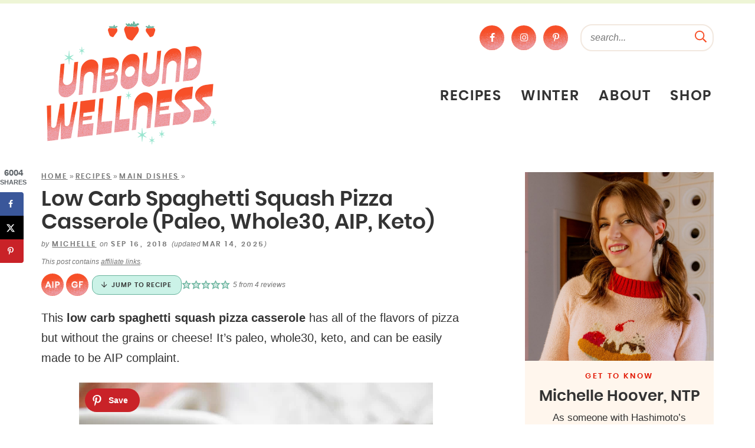

--- FILE ---
content_type: image/svg+xml
request_url: https://unboundwellness.com/wp-content/themes/unboundwellness2024/images/stars-red.svg
body_size: 523
content:
<?xml version="1.0" encoding="UTF-8"?>
<svg id="Layer_2" data-name="Layer 2" xmlns="http://www.w3.org/2000/svg" viewBox="0 0 63.19 88.29">
  <defs>
    <style>
      .cls-1 {
        fill: #f74f28;
        stroke-width: 0px;
      }
    </style>
  </defs>
  <g id="Layer_7" data-name="Layer 7">
    <g>
      <g>
        <polygon class="cls-1" points="49.02 70.74 40.8 77.04 50.36 73.07 51.71 87.72 53.05 73.07 62.61 77.04 54.4 70.74 62.61 64.44 53.05 68.41 51.71 53.76 50.36 68.41 40.8 64.44 49.02 70.74"/>
        <path class="cls-1" d="M51.71,88.29c-.3,0-.54-.23-.57-.52l-1.28-13.87-8.84,3.67c-.26.11-.57,0-.72-.24-.14-.25-.08-.57.15-.74l7.62-5.84-7.62-5.84c-.23-.17-.29-.49-.15-.74.14-.25.45-.35.72-.24l8.84,3.67,1.28-13.87c.03-.3.27-.52.57-.52s.54.23.57.52l1.28,13.87,8.84-3.67c.27-.11.57,0,.72.24.14.25.08.57-.15.74l-7.62,5.84,7.62,5.84c.23.18.29.49.15.74-.14.25-.45.36-.72.24l-8.84-3.67-1.28,13.87c-.03.3-.27.52-.57.52ZM50.36,72.5c.1,0,.21.03.3.08.16.09.26.26.27.44l.78,8.43.78-8.43c.02-.18.12-.34.27-.44.15-.09.35-.11.52-.04l5.52,2.29-4.74-3.63c-.14-.11-.22-.28-.22-.46s.08-.35.22-.46l4.74-3.63-5.52,2.29c-.17.07-.36.05-.52-.04-.16-.09-.26-.26-.27-.44l-.78-8.43-.78,8.43c-.02.18-.12.34-.27.44-.16.09-.35.1-.52.04l-5.52-2.29,4.74,3.63c.14.11.22.28.22.46s-.08.35-.22.46l-4.74,3.63,5.52-2.29c.07-.03.14-.04.22-.04Z"/>
      </g>
      <g>
        <polygon class="cls-1" points="13.18 26.32 .86 35.76 15.2 29.81 17.22 51.77 19.23 29.81 33.57 35.76 21.25 26.32 33.57 16.87 19.23 22.82 17.22 .86 15.2 22.82 .86 16.87 13.18 26.32"/>
        <path class="cls-1" d="M17.22,52.63c-.44,0-.82-.34-.86-.78l-1.91-20.8-13.26,5.5c-.4.17-.86,0-1.07-.37-.21-.37-.12-.85.22-1.11l11.43-8.76L.34,17.56c-.34-.26-.44-.74-.22-1.11.22-.37.67-.53,1.07-.37l13.26,5.5L16.36.78c.04-.44.41-.78.86-.78h0c.44,0,.82.34.86.78l1.91,20.8,13.26-5.5c.4-.17.86,0,1.07.37.21.37.12.85-.22,1.11l-11.43,8.76,11.43,8.76c.34.26.44.74.22,1.11-.22.37-.67.53-1.07.37l-13.26-5.5-1.91,20.8c-.04.44-.41.78-.86.78ZM15.2,28.95c.15,0,.31.04.44.12.24.14.39.39.41.66l1.16,12.64,1.16-12.64c.02-.27.18-.52.41-.66.23-.14.52-.16.77-.06l8.28,3.44-7.11-5.45c-.21-.16-.34-.42-.34-.68s.13-.52.34-.68l7.11-5.45-8.28,3.44c-.25.1-.54.08-.77-.06-.24-.14-.39-.39-.41-.66l-1.16-12.64-1.16,12.64c-.02.27-.18.52-.41.66-.23.14-.52.16-.77.06l-8.28-3.44,7.11,5.45c.21.16.34.42.34.68s-.13.52-.34.68l-7.11,5.45,8.28-3.44c.11-.04.22-.06.33-.06Z"/>
      </g>
    </g>
  </g>
</svg>

--- FILE ---
content_type: text/plain; charset=utf-8
request_url: https://ads.adthrive.com/http-api/cv2
body_size: 5407
content:
{"om":["01ucnakw","07qjzu81","0g8i9uvz","0iyi1awv","0kl5wonw","0p298ycs8g7","0qqb9a98","0v9iqcb6","0y0basn0","1","1011_74_18364134","1029_01ucnakw","1029_ibf35bj8","10310289136970_522754849","10310289136970_573918491","10ua7afe","11142692","11509227","11769254","1185:1610326628","1185:1610326728","11896988","11963080","12010080","12010084","12010088","12168663","12169133","12171164","12171239","12181287","124844_24","124848_8","12952197","1463327","1606221","1610326628","17_24696328","17_24766956","17_24794122","17_24794130","17_24794136","17x0742b","1891/84806","1891/84813","1f397cae-9d96-4e7a-8be2-bf76fccf8157","1h2987yhpl7","1kpkdyg3","1ktgrre1","1ybd10t0","206_522709","2132:42839771","2132:44283562","2132:45142077","2132:45327624","2132:45970140","2132:46038615","2132:46137656","2149:11731891","2179:589289985696794383","2179:591283456202345442","2249:650628575","2249:650662457","2249:700758149","2307:0gpaphas","2307:0p2de1vk","2307:0sm4lr19","2307:0y0basn0","2307:1h7yhpl7","2307:3v2n6fcp","2307:4etfwvf1","2307:4jvxy62x","2307:4mmcjpc4","2307:5o763de9","2307:6431n1h4","2307:66r1jy9h","2307:77gj3an4","2307:7uqs49qv","2307:7xb3th35","2307:8linfb0q","2307:8orkh93v","2307:9ckgjh5j","2307:9jse9oga","2307:a2uqytjp","2307:a566o9hb","2307:a8beztgq","2307:c0mw623r","2307:c2fv14pu","2307:cuudl2xr","2307:d02sgs5o","2307:d03uoroo","2307:d8lb4cac","2307:e1an7fls","2307:f3tdw9f3","2307:f7atgbcb","2307:fjp0ceax","2307:fqeh4hao","2307:g749lgab","2307:gn3plkq1","2307:h4ri05oz","2307:h7fq12y2","2307:h9hxhm9h","2307:hfqgqvcv","2307:hn3eanl8","2307:i90isgt0","2307:icajkkn0","2307:ixnblmho","2307:kbu6vdml","2307:lc1wx7d6","2307:lxoi65lp","2307:n2rcz3xr","2307:o2s05iig","2307:o4v8lu9d","2307:oo8yaihc","2307:pi9dvb89","2307:plth4l1a","2307:r0u09phz","2307:revf1erj","2307:s400875z","2307:sfg1qb1x","2307:sj78qu8s","2307:tomxatk9","2307:tty470r7","2307:u4atmpu4","2307:v958nz4c","2307:wdpqcqr6","2307:x5dl9hzy","2307:z2zvrgyz","2307:z9ku9v6m","2307:zjn6yvkc","234ca97a-3a45-443c-baf6-d4fcabd882ca","23618421","23t9uf9c","2409_15064_70_85809046","2409_25495_176_CR52092921","2409_25495_176_CR52240039","2409_25495_176_CR52240044","24xairda","25_8b5u826e","25_oz31jrd0","25_sqmqxvaf","25_ti0s3bz3","25_utberk8n","25_yi6qlg3p","25_ztlksnbe","262808","2662_200562_8166422","2662_200562_8168483","2662_200562_8172724","2662_200562_8172741","2662_200562_8182933","2662_200562_8182952","2662_255125_8179289","2662_255125_8179376","2676:85690521","2676:86082782","2676:86739704","2676:86739708","2715_9888_262592","2715_9888_522710","2715_9888_549423","2760:176_CR52092920","2760:176_CR52092921","2760:176_CR52175339","286bn7o6","28933536","29402249","29414696","29414711","2974:8166422","2974:8172728","2974:8172741","2_206_554471","2d8a6d1a-f54b-4bc6-b671-669feffc5492","2f95f9a6-eecc-472f-a00f-3907fd3fd32c","2mokbgft","2pu0gomp","3018/9541415ed0aac80c5cf0093391b7c818","308_125203_20","308_125204_13","31809564","32661333","33603859","33604310","33605403","33605623","33608594","33608958","33610849","33637455","34182009","34379117","34534177","3490:CR52092921","3490:CR52175339","3658_104709_9ckgjh5j","3658_104709_d8lb4cac","3658_104709_s400875z","3658_104709_wdpqcqr6","3658_136236_9jse9oga","3658_15106_u4atmpu4","3658_15858_T26430459","3658_18008_h4ri05oz","3658_203382_f3tdw9f3","3658_203382_z2zvrgyz","3658_67113_77gj3an4","3658_89858_ixnblmho","3658_93957_T26479487","381513943572","38495746","38557850","39303318","39364467","3LMBEkP-wis","3a7sb5xc","3ht3x9kw","3swzj6q3","3v2n6fcp","409_216386","409_216406","409_225980","409_225992","409_225993","409_226351","409_226364","409_227223","409_227239","409_228367","409_228373","409_228380","409_230727","41532746","42231835","42231859","43919984","439246469228","44629254","451ofy3j","45327624","45327625","45327637","45563097","458901553568","481703827","485027845327","4etfwvf1","4f298k9nxse","4fk9nxse","4n9mre1i","5126511933","51372410","52941182","5316_1685752_9122b399-49be-47cf-ac97-7588e75c9369","5316_1685752_a0780d94-47f1-41d9-812b-138553be12ec","53v6aquw","5504:203508","5510:3a7sb5xc","5510:9efxb1yn","5510:cymho2zs","5510:quk7w53j","5510:r6vl3f1t","5510:u46a17bg","5510:u4atmpu4","5510:w31aqin2","5532:684696395","55344524","553781220","553781814","554460","554470","5563_66529_OAIP.104c050e6928e9b8c130fc4a2b7ed0ac","557_409_216396","557_409_220139","557_409_220169","557_409_220340","557_409_220343","557_409_220344","557_409_220364","557_409_223589","557_409_228055","557_409_228105","557_409_228115","557_409_228363","558_93_3yq234cm","558_93_eal0nev6","558_93_m2n177jy","558_93_ya949d2z","56341213","5648:Banner_cat3__pkg__bat_0_mat_0_20250620_cwedS","56635945","56635955","56824595","57161236","5726572327","583652883178231326","58740487","588062576109","59407277","59780459","5989_28740_T26181851","5j7zqpp1","5sfc9ja1","600618969","60157596","60325468","60415630","60638194","609577512","61210719","618576351","618876699","618980679","61900406","61900466","619089559","61916211","61916225","61916229","61932920","61932925","61932957","62187798","6226534257","6250_66552_1114688213","627227759","627309156","627309159","627506494","628015148","628086965","628153053","628222860","628223277","628360579","628360582","628444259","628444349","628444433","628444439","628456310","628456376","628456382","628456391","628456403","628622163","628622172","628622178","628622241","628622244","628622250","628683371","628687043","628687157","628687460","628687463","628803013","628841673","629007394","629009180","629167998","629168001","629168010","629168565","629171196","629171202","629234167","62964130","62971378","62973615","630928655","63132637","6365_61796_742174851279","6365_61796_784844652399","6365_61796_784844653116","6365_61796_784880263591","6365_61796_784880274628","6365_61796_784880275657","6365_61796_785326944648","6365_61796_790184873197","651637461","6547_67916_KWZZOJzyuE6c9q6VBcHD","659216891404","659713728691","680597458938","680_99480_700109379","683821359302","697189861","697189865","697189907","697189924","697189927","697189930","697189949","697876986","697876988","697876997","697876998","697877001","6b8inw6p","6pamm6b8","6q6gnywp","6t0mn7qc","6zt4aowl","700109389","700117707","702397981","702423494","704889081","704890558","705115523","706892500","708727053","7354_138543_85445183","74243_74_18268083","74243_74_18364017","74243_74_18364062","74243_74_18364087","74243_74_18364134","74243_74_18364243","7436de8b-5c13-4985-86c5-42bb53aa8d90","74wv3qdx","786935973586","787423891910","78827816","79515064","79515090","7969_149355_42839771","7969_149355_45327624","7969_149355_45999649","7cmeqmw8","7mp6p94c","7qevw67b","7sf7w6kh","7xb3th35","80070451","80070452","8063989","8152859","8152878","8152879","8160967","8168536","8168539","8193073","8193076","8193078","8193095","82133859","82285878","8341_230731_579199547309811353","8341_230731_579593739337040696","83446643","84805503","85402401","85943196","85943197","86082782","86434480","86434482","86459697","86509222","86509229","8edb3geb","8l298infb0q","8linfb0q","8orkh93v","8u2upl8r","9010/6d6f4081f445bfe6dd30563fe3476ab4","9057/0328842c8f1d017570ede5c97267f40d","9057/0da634e56b4dee1eb149a27fcef83898","9057/1ed2e1a3f7522e9d5b4d247b57ab0c7c","9057/211d1f0fa71d1a58cabee51f2180e38f","9057/3697f0b9b3cf889bdae86ecafcf16c1d","9057/37a3ff30354283181bfb9fb2ec2f8f75","9057/b232bee09e318349723e6bde72381ba0","90_12452427","90_12452429","93_s4s41bit","96905ed5-1f53-4701-b49d-4abed74c5cce","97_8193073","97_8193078","9Z4uFPEnsAQ","9efxb1yn","9i2ttdsc","9krcxphu","9uox3d6i","E4WSOMeLzPI","KXbVAoi3Slg","LYtLY9krpS8","NplsJAxRH1w","TkIfjsDlbGU","UVTSxpXK5RI","a2uqytjp","a35c84c9-a8a7-4030-8eb6-a34ed884b593","a3ts2hcp","a566o9hb","a7wye4jw","a8beztgq","a90208mb","ad6783io","af9kspoi","arkbrnjf","axihqhfq","axw5pt53","b39rnvp2","b90cwbcd","bb6qv9bt","bc5edztw","bodqfosc","bpecuyjx","bsgbu9lt","bu0fzuks","bwthmrr1","c0mw623r","c1hsjx06","c7z0h277","c9fa6f90-e786-4937-813b-1e11313a3a9e","cfff3404-bdbc-43a8-a164-117f2430f864","chr203vn","cjdrzael","cr-2azmi2ttu9vd","cr-2azmi2ttuatj","cr-2azmi2ttubwe","cr-7f9n585bu9vd","cr-7f9n585buatj","cr-9swoeet4ubxe","cr-Bitc7n_p9iw__vat__49i_k_6v6_h_jce2vj5h_PxWzTvgmq","cr-Bitc7n_p9iw__vat__49i_k_6v6_h_jce2vj5h_Sky0Cdjrj","cr-a9i2qs81uatj","cr-a9i2qs81ubwe","cr-a9s2xgzuubwj","cr-aaqt0k1pubwj","cr-aaqt0kzrubwj","cr-aavwye1subwj","cr-aawz2m7uubwj","cr-cki8s8equbwe","cr-g7ywwk2qvft","cr-g7ywwk5qvft","cr-op3cwed1u9vd","cr-q3xo02ccu9vd","cr-tki3g2enu9vd","cr-tki3g2enuatj","cr-u8cu3kinu9vd","cr-wzt6eo5fu9vd","cr-zvo6al4yuatj","cr223-e8r0zf8qxeu","cunmjkl4","cymho2zs","d03uoroo","d4q5wkxk","d7c3fddc-2ee1-4626-8439-92fde5b2e16c","dm4f74yx","dqp6gdoz","dsugp5th","e2c76his","e2ti0ucc","extremereach_creative_76559239","f1qsngg8","f3h9fqou","f3tdw9f3","f7atgbcb","f8e4ig0n","f9819bb2-6c5b-4e79-a308-80217fb5d0f8","fd5sv9q0","fj298p0ceax","fjp0ceax","fleb9ndb","fpbj0p83","fqsh3oko","ft79er7MHcU","g1cx0n31","g29thswx","g2ozgyf2","g749lgab","h0zwvskc","h1m1w12p","h4ri05oz","h8ua5z2p","heb21q1u","hf298qgqvcv","hffavbt7","hfqgqvcv","hxxrc6st","i2aglcoy","i8q65k6g","i90isgt0","i9hhk5j7","i9wayfj2","ibf35bj8","icajkkn0","iu5svso2","ixnblmho","j4r0agpc","jfy9255s","jgm2rnx9","jk789oih","jnerlu0d","jsy1a3jk","k2xfz54q","kk5768bd","knoebx5v","lasd4xof","lc1wx7d6","ll77hviy","lmg9gkk9","ltkghqf5","lxlnailk","m9tz4e6u","mmr74uc4","mqyf9mgw","muaxvglt","muvxy961","n2rcz3xr","n3298egwnq7","n3egwnq7","n8w0plts","nativetouch-32507","nc40urjq","niaytq9d","nr5arrhc","nx53afwv","o2s05iig","o79rfir1","of8dd9pr","on4c2e72","oz31jrd0","p0odjzyt","pagvt0pd","pi9dvb89","pl298th4l1a","plth4l1a","pm9dmfkk","ppn03peq","q33mvhkz","q42kdoya","q9plh3qd","qt09ii59","quspexj2","r0u09phz","r3co354x","r6vl3f1t","riaslz7g","rpzde859","s4s41bit","sdeo60cf","sj78qu8s","sl57pdtd","sq3uu9ln","szwhi7rt","t7d69r6a","ti0s3bz3","tlusdynu","u2x4z0j8","u30fsj32","u46a17bg","u4atmpu4","u8px4ucu","ujl9wsn7","uqph5v76","uthpc18j","uwzmt4le","v705kko8","vbbpi5om","vdcb5d4i","vdpy7l2e","vggd907z","vh8e90pf","vnZcrDD2Vd0","vwg10e52","w31aqin2","w6tr7aaj","wih2rdv3","wvuhrb6o","wxfnrapl","xcz964hp","xgjdt26g","xgzzblzl","xncaqh7c","y141rtv6","y44dspxu","y96tvrmt","yass8yy7","ygwxiaon","yi6qlg3p","yllk1vm8","z2zvrgyz","z9ku9v6m","zaiy3lqy","zep75yl2","zfexqyi5","ziox91q0","zw6jpag6","7979132","7979135"],"pmp":[],"adomains":["123notices.com","1md.org","about.bugmd.com","acelauncher.com","adameve.com","akusoli.com","allyspin.com","askanexpertonline.com","atomapplications.com","bassbet.com","betsson.gr","biz-zone.co","bizreach.jp","braverx.com","bubbleroom.se","bugmd.com","buydrcleanspray.com","byrna.com","capitaloneshopping.com","clarifion.com","combatironapparel.com","controlcase.com","convertwithwave.com","cotosen.com","countingmypennies.com","cratedb.com","croisieurope.be","cs.money","dallasnews.com","definition.org","derila-ergo.com","dhgate.com","dhs.gov","displate.com","easyprint.app","easyrecipefinder.co","fabpop.net","familynow.club","fla-keys.com","folkaly.com","g123.jp","gameswaka.com","getbugmd.com","getconsumerchoice.com","getcubbie.com","gowavebrowser.co","gowdr.com","gransino.com","grosvenorcasinos.com","guard.io","hero-wars.com","holts.com","instantbuzz.net","itsmanual.com","jackpotcitycasino.com","justanswer.com","justanswer.es","la-date.com","lightinthebox.com","liverrenew.com","local.com","lovehoney.com","lulutox.com","lymphsystemsupport.com","manualsdirectory.org","meccabingo.com","medimops.de","mensdrivingforce.com","millioner.com","miniretornaveis.com","mobiplus.me","myiq.com","national-lottery.co.uk","naturalhealthreports.net","nbliver360.com","nikke-global.com","nordicspirit.co.uk","nuubu.com","onlinemanualspdf.co","original-play.com","outliermodel.com","paperela.com","paradisestays.site","parasiterelief.com","peta.org","photoshelter.com","plannedparenthood.org","playvod-za.com","printeasilyapp.com","printwithwave.com","profitor.com","quicklearnx.com","quickrecipehub.com","rakuten-sec.co.jp","rangeusa.com","refinancegold.com","robocat.com","royalcaribbean.com","saba.com.mx","shift.com","simple.life","spinbara.com","systeme.io","taboola.com","tackenberg.de","temu.com","tenfactorialrocks.com","theoceanac.com","topaipick.com","totaladblock.com","usconcealedcarry.com","vagisil.com","vegashero.com","vegogarden.com","veryfast.io","viewmanuals.com","viewrecipe.net","votervoice.net","vuse.com","wavebrowser.co","wavebrowserpro.com","weareplannedparenthood.org","xiaflex.com","yourchamilia.com"]}